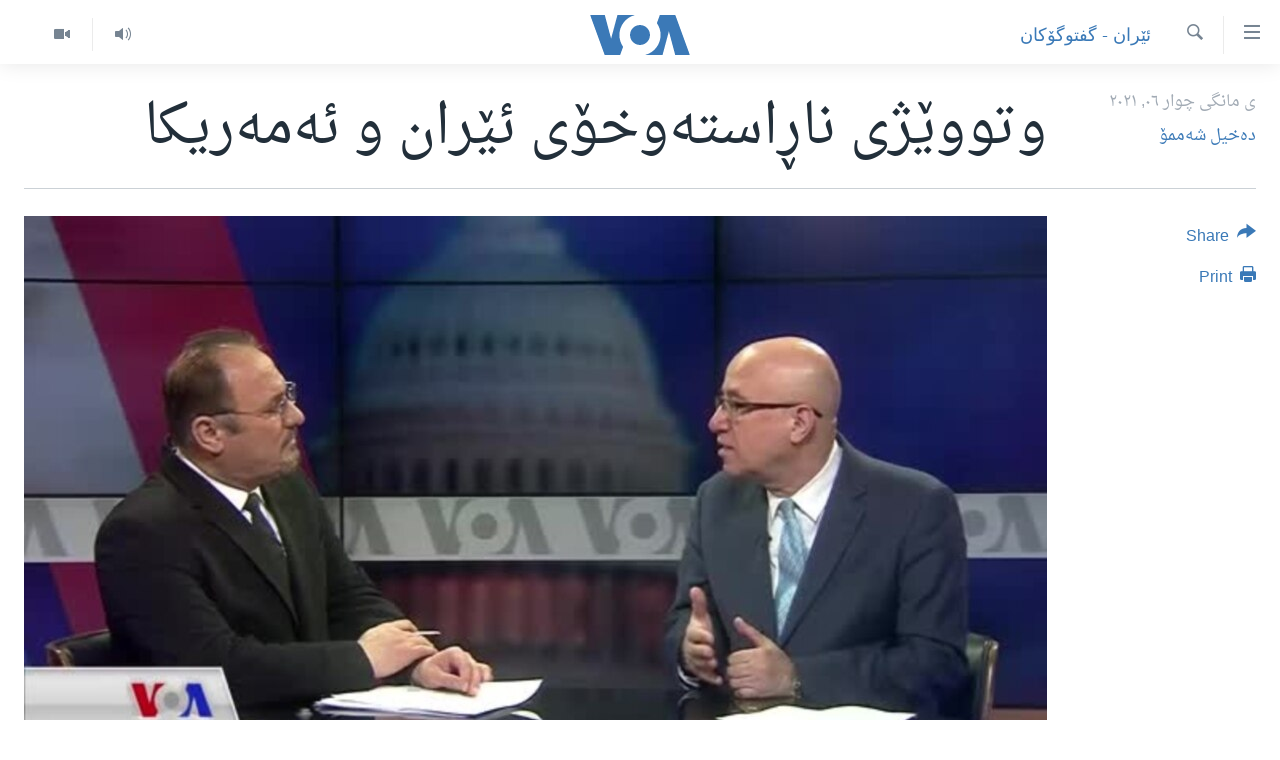

--- FILE ---
content_type: text/html; charset=utf-8
request_url: https://www.dengiamerika.com/a/5843005.html
body_size: 11303
content:

<!DOCTYPE html>
<html lang="ku" dir="rtl" class="no-js">
<head>
<link href="/Content/responsive/VOA/ku-CKB/VOA-ku-CKB.css?&amp;av=0.0.0.0&amp;cb=306" rel="stylesheet"/>
<script src="https://tags.dengiamerika.com/voa-pangea/prod/utag.sync.js"></script> <script type='text/javascript' src='https://www.youtube.com/iframe_api' async></script>
<script type="text/javascript">
//a general 'js' detection, must be on top level in <head>, due to CSS performance
document.documentElement.className = "js";
var cacheBuster = "306";
var appBaseUrl = "/";
var imgEnhancerBreakpoints = [0, 144, 256, 408, 650, 1023, 1597];
var isLoggingEnabled = false;
var isPreviewPage = false;
var isLivePreviewPage = false;
if (!isPreviewPage) {
window.RFE = window.RFE || {};
window.RFE.cacheEnabledByParam = window.location.href.indexOf('nocache=1') === -1;
const url = new URL(window.location.href);
const params = new URLSearchParams(url.search);
// Remove the 'nocache' parameter
params.delete('nocache');
// Update the URL without the 'nocache' parameter
url.search = params.toString();
window.history.replaceState(null, '', url.toString());
} else {
window.addEventListener('load', function() {
const links = window.document.links;
for (let i = 0; i < links.length; i++) {
links[i].href = '#';
links[i].target = '_self';
}
})
}
var pwaEnabled = false;
var swCacheDisabled;
</script>
<meta charset="utf-8" />
<title>وتووێژی ناڕاستەوخۆی ئێران و ئەمەریکا</title>
<meta name="description" content="ڕۆژی سێشەممە نوێنەرانی ئەورپا لە ڤییەنا دەستیان کرد بە نێوەندگیریکردن لە نێوان کاربەدەستانی ئێران و ئەمەریکا لە کاتێکدا کە ئەوان دەیانەویت هەردوو وڵات بگەڕێنەوە بۆ پابەندبوونی تەواویان بە ڕێککەوتنە ناوکییەکەی ساڵی 2015 ." />
<meta name="keywords" content="سه‌ره‌کی, ئێران - گفتوگۆکان, وتووێژەکان, ئێران, ناوکی, بایدن, ئەمەریکا, ترامپ, بەرنامەی ناوکی" />
<meta name="viewport" content="width=device-width, initial-scale=1.0" />
<meta http-equiv="X-UA-Compatible" content="IE=edge" />
<meta name="robots" content="max-image-preview:large"><meta property="fb:pages" content="274466905875" />
<meta name="msvalidate.01" content="3286EE554B6F672A6F2E608C02343C0E" />
<link href="https://www.dengiamerika.com/a/5843005.html" rel="canonical" />
<meta name="apple-mobile-web-app-title" content="VOA" />
<meta name="apple-mobile-web-app-status-bar-style" content="black" />
<meta name="apple-itunes-app" content="app-id=632618796, app-argument=//5843005.rtl" />
<meta content="وتووێژی ناڕاستەوخۆی ئێران و ئەمەریکا" property="og:title" />
<meta content="ڕۆژی سێشەممە نوێنەرانی ئەورپا لە ڤییەنا دەستیان کرد بە نێوەندگیریکردن لە نێوان کاربەدەستانی ئێران و ئەمەریکا لە کاتێکدا کە ئەوان دەیانەویت هەردوو وڵات بگەڕێنەوە بۆ پابەندبوونی تەواویان بە ڕێککەوتنە ناوکییەکەی ساڵی 2015 ." property="og:description" />
<meta content="article" property="og:type" />
<meta content="https://www.dengiamerika.com/a/5843005.html" property="og:url" />
<meta content="Voice of America" property="og:site_name" />
<meta content="https://www.facebook.com/VOAKurdish/" property="article:publisher" />
<meta content="https://gdb.voanews.com/85e8fe3e-27ee-40f0-82df-832f7a2c4104_w1200_h630.jpg" property="og:image" />
<meta content="1200" property="og:image:width" />
<meta content="630" property="og:image:height" />
<meta content="1335864623160936" property="fb:app_id" />
<meta content="دەخیل شەممۆ" name="Author" />
<meta content="summary_large_image" name="twitter:card" />
<meta content="@VOAKurdish" name="twitter:site" />
<meta content="https://gdb.voanews.com/85e8fe3e-27ee-40f0-82df-832f7a2c4104_w1200_h630.jpg" name="twitter:image" />
<meta content="وتووێژی ناڕاستەوخۆی ئێران و ئەمەریکا" name="twitter:title" />
<meta content="ڕۆژی سێشەممە نوێنەرانی ئەورپا لە ڤییەنا دەستیان کرد بە نێوەندگیریکردن لە نێوان کاربەدەستانی ئێران و ئەمەریکا لە کاتێکدا کە ئەوان دەیانەویت هەردوو وڵات بگەڕێنەوە بۆ پابەندبوونی تەواویان بە ڕێککەوتنە ناوکییەکەی ساڵی 2015 ." name="twitter:description" />
<link rel="amphtml" href="https://www.dengiamerika.com/amp/5843005.html" />
<script type="application/ld+json">{"articleSection":"ئێران - گفتوگۆکان","isAccessibleForFree":true,"headline":"وتووێژی ناڕاستەوخۆی ئێران و ئەمەریکا","inLanguage":"ku-CKB","keywords":"سه‌ره‌کی, ئێران - گفتوگۆکان, وتووێژەکان, ئێران, ناوکی, بایدن, ئەمەریکا, ترامپ, بەرنامەی ناوکی","author":{"@type":"Person","url":"https://www.dengiamerika.com/author/دەخیل-شەممۆ/rguir","description":"","image":{"@type":"ImageObject"},"name":"دەخیل شەممۆ"},"datePublished":"2021-04-06 18:28:02Z","dateModified":"2021-04-06 18:37:02Z","publisher":{"logo":{"width":512,"height":220,"@type":"ImageObject","url":"https://www.dengiamerika.com/Content/responsive/VOA/ku-CKB/img/logo.png"},"@type":"NewsMediaOrganization","url":"https://www.dengiamerika.com","sameAs":["https://www.facebook.com/VOAKurdish/","https://twitter.com/VOAKurdish","https://www.youtube.com/c/VOAKurdish","https://www.instagram.com/voakurdish/"],"name":"دەنگی ئەمەریکا | Dengî Amerîka | VOA Kurdish","alternateName":""},"@context":"https://schema.org","@type":"NewsArticle","mainEntityOfPage":"https://www.dengiamerika.com/a/5843005.html","url":"https://www.dengiamerika.com/a/5843005.html","description":"ڕۆژی سێشەممە نوێنەرانی ئەورپا لە ڤییەنا دەستیان کرد بە نێوەندگیریکردن لە نێوان کاربەدەستانی ئێران و ئەمەریکا لە کاتێکدا کە ئەوان دەیانەویت هەردوو وڵات بگەڕێنەوە بۆ پابەندبوونی تەواویان بە ڕێککەوتنە ناوکییەکەی ساڵی 2015 .","image":{"width":1080,"height":608,"@type":"ImageObject","url":"https://gdb.voanews.com/85e8fe3e-27ee-40f0-82df-832f7a2c4104_w1080_h608.jpg"},"name":"وتووێژی ناڕاستەوخۆی ئێران و ئەمەریکا"}</script>
<script src="/Scripts/responsive/infographics.b?v=dVbZ-Cza7s4UoO3BqYSZdbxQZVF4BOLP5EfYDs4kqEo1&amp;av=0.0.0.0&amp;cb=306"></script>
<script src="/Scripts/responsive/loader.b?v=Q26XNwrL6vJYKjqFQRDnx01Lk2pi1mRsuLEaVKMsvpA1&amp;av=0.0.0.0&amp;cb=306"></script>
<link rel="icon" type="image/svg+xml" href="/Content/responsive/VOA/img/webApp/favicon.svg" />
<link rel="alternate icon" href="/Content/responsive/VOA/img/webApp/favicon.ico" />
<link rel="apple-touch-icon" sizes="152x152" href="/Content/responsive/VOA/img/webApp/ico-152x152.png" />
<link rel="apple-touch-icon" sizes="144x144" href="/Content/responsive/VOA/img/webApp/ico-144x144.png" />
<link rel="apple-touch-icon" sizes="114x114" href="/Content/responsive/VOA/img/webApp/ico-114x114.png" />
<link rel="apple-touch-icon" sizes="72x72" href="/Content/responsive/VOA/img/webApp/ico-72x72.png" />
<link rel="apple-touch-icon-precomposed" href="/Content/responsive/VOA/img/webApp/ico-57x57.png" />
<link rel="icon" sizes="192x192" href="/Content/responsive/VOA/img/webApp/ico-192x192.png" />
<link rel="icon" sizes="128x128" href="/Content/responsive/VOA/img/webApp/ico-128x128.png" />
<meta name="msapplication-TileColor" content="#ffffff" />
<meta name="msapplication-TileImage" content="/Content/responsive/VOA/img/webApp/ico-144x144.png" />
<link rel="alternate" type="application/rss+xml" title="VOA - Top Stories [RSS]" href="/api/" />
<link rel="sitemap" type="application/rss+xml" href="/sitemap.xml" />
</head>
<body class=" nav-no-loaded cc_theme pg-article print-lay-article js-category-to-nav nojs-images ">
<script type="text/javascript" >
var analyticsData = {url:"https://www.dengiamerika.com/a/5843005.html",property_id:"471",article_uid:"5843005",page_title:"وتووێژی ناڕاستەوخۆی ئێران و ئەمەریکا",page_type:"article",content_type:"article",subcontent_type:"article",last_modified:"2021-04-06 18:37:02Z",pub_datetime:"2021-04-06 18:28:02Z",pub_year:"2021",pub_month:"04",pub_day:"06",pub_hour:"18",pub_weekday:"Tuesday",section:"ئێران - گفتوگۆکان",english_section:"iran-interviews",byline:"دەخیل شەممۆ",categories:"news,iran-interviews,interviews-all",tags:"ئێران;ناوکی;بایدن;ئەمەریکا;ترامپ;بەرنامەی ناوکی",domain:"www.dengiamerika.com",language:"Kurdish",language_service:"VOA Kurdish",platform:"web",copied:"no",copied_article:"",copied_title:"",runs_js:"Yes",cms_release:"8.44.0.0.306",enviro_type:"prod",slug:"",entity:"VOA",short_language_service:"KRDS",platform_short:"W",page_name:"وتووێژی ناڕاستەوخۆی ئێران و ئەمەریکا"};
</script>
<noscript><iframe src="https://www.googletagmanager.com/ns.html?id=GTM-N8MP7P" height="0" width="0" style="display:none;visibility:hidden"></iframe></noscript><script type="text/javascript" data-cookiecategory="analytics">
var gtmEventObject = Object.assign({}, analyticsData, {event: 'page_meta_ready'});window.dataLayer = window.dataLayer || [];window.dataLayer.push(gtmEventObject);
if (top.location === self.location) { //if not inside of an IFrame
var renderGtm = "true";
if (renderGtm === "true") {
(function(w,d,s,l,i){w[l]=w[l]||[];w[l].push({'gtm.start':new Date().getTime(),event:'gtm.js'});var f=d.getElementsByTagName(s)[0],j=d.createElement(s),dl=l!='dataLayer'?'&l='+l:'';j.async=true;j.src='//www.googletagmanager.com/gtm.js?id='+i+dl;f.parentNode.insertBefore(j,f);})(window,document,'script','dataLayer','GTM-N8MP7P');
}
}
</script>
<!--Analytics tag js version start-->
<script type="text/javascript" data-cookiecategory="analytics">
var utag_data = Object.assign({}, analyticsData, {});
if(typeof(TealiumTagFrom)==='function' && typeof(TealiumTagSearchKeyword)==='function') {
var utag_from=TealiumTagFrom();var utag_searchKeyword=TealiumTagSearchKeyword();
if(utag_searchKeyword!=null && utag_searchKeyword!=='' && utag_data["search_keyword"]==null) utag_data["search_keyword"]=utag_searchKeyword;if(utag_from!=null && utag_from!=='') utag_data["from"]=TealiumTagFrom();}
if(window.top!== window.self&&utag_data.page_type==="snippet"){utag_data.page_type = 'iframe';}
try{if(window.top!==window.self&&window.self.location.hostname===window.top.location.hostname){utag_data.platform = 'self-embed';utag_data.platform_short = 'se';}}catch(e){if(window.top!==window.self&&window.self.location.search.includes("platformType=self-embed")){utag_data.platform = 'cross-promo';utag_data.platform_short = 'cp';}}
(function(a,b,c,d){ a="https://tags.dengiamerika.com/voa-pangea/prod/utag.js"; b=document;c="script";d=b.createElement(c);d.src=a;d.type="text/java"+c;d.async=true; a=b.getElementsByTagName(c)[0];a.parentNode.insertBefore(d,a); })();
</script>
<!--Analytics tag js version end-->
<!-- Analytics tag management NoScript -->
<noscript>
<img style="position: absolute; border: none;" src="https://ssc.dengiamerika.com/b/ss/bbgprod,bbgentityvoa/1/G.4--NS/1121561278?pageName=voa%3akrds%3aw%3aarticle%3a%d9%88%d8%aa%d9%88%d9%88%db%8e%da%98%db%8c%20%d9%86%d8%a7%da%95%d8%a7%d8%b3%d8%aa%db%95%d9%88%d8%ae%db%86%db%8c%20%d8%a6%db%8e%d8%b1%d8%a7%d9%86%20%d9%88%20%d8%a6%db%95%d9%85%db%95%d8%b1%db%8c%da%a9%d8%a7&amp;c6=%d9%88%d8%aa%d9%88%d9%88%db%8e%da%98%db%8c%20%d9%86%d8%a7%da%95%d8%a7%d8%b3%d8%aa%db%95%d9%88%d8%ae%db%86%db%8c%20%d8%a6%db%8e%d8%b1%d8%a7%d9%86%20%d9%88%20%d8%a6%db%95%d9%85%db%95%d8%b1%db%8c%da%a9%d8%a7&amp;v36=8.44.0.0.306&amp;v6=D=c6&amp;g=https%3a%2f%2fwww.dengiamerika.com%2fa%2f5843005.html&amp;c1=D=g&amp;v1=D=g&amp;events=event1,event52&amp;c16=voa%20kurdish&amp;v16=D=c16&amp;c5=iran-interviews&amp;v5=D=c5&amp;ch=%d8%a6%db%8e%d8%b1%d8%a7%d9%86%20-%20%da%af%d9%81%d8%aa%d9%88%da%af%db%86%da%a9%d8%a7%d9%86&amp;c15=kurdish&amp;v15=D=c15&amp;c4=article&amp;v4=D=c4&amp;c14=5843005&amp;v14=D=c14&amp;v20=no&amp;c17=web&amp;v17=D=c17&amp;mcorgid=518abc7455e462b97f000101%40adobeorg&amp;server=www.dengiamerika.com&amp;pageType=D=c4&amp;ns=bbg&amp;v29=D=server&amp;v25=voa&amp;v30=471&amp;v105=D=User-Agent " alt="analytics" width="1" height="1" /></noscript>
<!-- End of Analytics tag management NoScript -->
<!--*** Accessibility links - For ScreenReaders only ***-->
<section>
<div class="sr-only">
<h2>Accessibility links</h2>
<ul>
<li><a href="#content" data-disable-smooth-scroll="1">به‌ره‌و سه‌ره‌کی</a></li>
<li><a href="#navigation" data-disable-smooth-scroll="1">به‌ره‌و لیستی سه‌ره‌کی</a></li>
<li><a href="#txtHeaderSearch" data-disable-smooth-scroll="1">به‌ره‌و به‌شی گه‌ڕان</a></li>
</ul>
</div>
</section>
<div dir="rtl">
<div id="page">
<aside>
<div class="c-lightbox overlay-modal">
<div class="c-lightbox__intro">
<h2 class="c-lightbox__intro-title"></h2>
<button class="btn btn--rounded c-lightbox__btn c-lightbox__intro-next" title="پاش">
<span class="ico ico--rounded ico-chevron-forward"></span>
<span class="sr-only">پاش</span>
</button>
</div>
<div class="c-lightbox__nav">
<button class="btn btn--rounded c-lightbox__btn c-lightbox__btn--close" title="دایبخه‌">
<span class="ico ico--rounded ico-close"></span>
<span class="sr-only">دایبخه‌</span>
</button>
<button class="btn btn--rounded c-lightbox__btn c-lightbox__btn--prev" title="پێشوو">
<span class="ico ico--rounded ico-chevron-backward"></span>
<span class="sr-only">پێشوو</span>
</button>
<button class="btn btn--rounded c-lightbox__btn c-lightbox__btn--next" title="پاش">
<span class="ico ico--rounded ico-chevron-forward"></span>
<span class="sr-only">پاش</span>
</button>
</div>
<div class="c-lightbox__content-wrap">
<figure class="c-lightbox__content">
<span class="c-spinner c-spinner--lightbox">
<img src="/Content/responsive/img/player-spinner.png"
alt="please wait"
title="please wait" />
</span>
<div class="c-lightbox__img">
<div class="thumb">
<img src="" alt="" />
</div>
</div>
<figcaption>
<div class="c-lightbox__info c-lightbox__info--foot">
<span class="c-lightbox__counter"></span>
<span class="caption c-lightbox__caption"></span>
</div>
</figcaption>
</figure>
</div>
<div class="hidden">
<div class="content-advisory__box content-advisory__box--lightbox">
<span class="content-advisory__box-text">This image contains sensitive content which some people may find offensive or disturbing.</span>
<button class="btn btn--transparent content-advisory__box-btn m-t-md" value="text" type="button">
<span class="btn__text">
Click to reveal
</span>
</button>
</div>
</div>
</div>
<div class="print-dialogue">
<div class="container">
<h3 class="print-dialogue__title section-head">Print Options:</h3>
<div class="print-dialogue__opts">
<ul class="print-dialogue__opt-group">
<li class="form__group form__group--checkbox">
<input class="form__check " id="checkboxImages" name="checkboxImages" type="checkbox" checked="checked" />
<label for="checkboxImages" class="form__label m-t-md">Images</label>
</li>
<li class="form__group form__group--checkbox">
<input class="form__check " id="checkboxMultimedia" name="checkboxMultimedia" type="checkbox" checked="checked" />
<label for="checkboxMultimedia" class="form__label m-t-md">Multimedia</label>
</li>
</ul>
<ul class="print-dialogue__opt-group">
<li class="form__group form__group--checkbox">
<input class="form__check " id="checkboxEmbedded" name="checkboxEmbedded" type="checkbox" checked="checked" />
<label for="checkboxEmbedded" class="form__label m-t-md">Embedded Content</label>
</li>
<li class="form__group form__group--checkbox">
<input class="form__check " id="checkboxComments" name="checkboxComments" type="checkbox" />
<label for="checkboxComments" class="form__label m-t-md">Comments</label>
</li>
</ul>
</div>
<div class="print-dialogue__buttons">
<button class="btn btn--secondary close-button" type="button" title="مه‌یکه‌">
<span class="btn__text ">مه‌یکه‌</span>
</button>
<button class="btn btn-cust-print m-l-sm" type="button" title="Print">
<span class="btn__text ">Print</span>
</button>
</div>
</div>
</div>
<div class="ctc-message pos-fix">
<div class="ctc-message__inner">Link has been copied to clipboard</div>
</div>
</aside>
<div class="hdr-20 hdr-20--big">
<div class="hdr-20__inner">
<div class="hdr-20__max pos-rel">
<div class="hdr-20__side hdr-20__side--primary d-flex">
<label data-for="main-menu-ctrl" data-switcher-trigger="true" data-switch-target="main-menu-ctrl" class="burger hdr-trigger pos-rel trans-trigger" data-trans-evt="click" data-trans-id="menu">
<span class="ico ico-close hdr-trigger__ico hdr-trigger__ico--close burger__ico burger__ico--close"></span>
<span class="ico ico-menu hdr-trigger__ico hdr-trigger__ico--open burger__ico burger__ico--open"></span>
</label>
<div class="menu-pnl pos-fix trans-target" data-switch-target="main-menu-ctrl" data-trans-id="menu">
<div class="menu-pnl__inner">
<nav class="main-nav menu-pnl__item menu-pnl__item--first">
<ul class="main-nav__list accordeon" data-analytics-tales="false" data-promo-name="link" data-location-name="nav,secnav">
<li class="main-nav__item">
<a class="main-nav__item-name main-nav__item-name--link" href="http://m.dengiamerika.com/" title="سه‌ره‌کی" >سه‌ره‌کی</a>
</li>
<li class="main-nav__item">
<a class="main-nav__item-name main-nav__item-name--link" href="/p/7391.html" title="ئه‌مه‌ریکا" data-item-name="us-section" >ئه‌مه‌ریکا</a>
</li>
<li class="main-nav__item">
<a class="main-nav__item-name main-nav__item-name--link" href="/p/7390.html" title="هه‌رێمه‌ کوردیـیه‌کان" data-item-name="kurdish-section" >هه‌رێمه‌ کوردیـیه‌کان</a>
</li>
<li class="main-nav__item accordeon__item" data-switch-target="menu-item-1253">
<label class="main-nav__item-name main-nav__item-name--label accordeon__control-label" data-switcher-trigger="true" data-for="menu-item-1253">
ڕۆژهه‌ڵاتی ناوه‌ڕاست
<span class="ico ico-chevron-down main-nav__chev"></span>
</label>
<div class="main-nav__sub-list">
<a class="main-nav__item-name main-nav__item-name--link main-nav__item-name--sub" href="/p/7393.html" title="عێراق" data-item-name="iraq-section" >عێراق</a>
<a class="main-nav__item-name main-nav__item-name--link main-nav__item-name--sub" href="/p/7394.html" title="ئێران" data-item-name="iran-section" >ئێران</a>
<a class="main-nav__item-name main-nav__item-name--link main-nav__item-name--sub" href="/p/7396.html" title="سوریا" data-item-name="syria-section" >سوریا</a>
<a class="main-nav__item-name main-nav__item-name--link main-nav__item-name--sub" href="/p/7397.html" title="تورکیا" data-item-name="turkey-section" >تورکیا</a>
<a class="main-nav__item-name main-nav__item-name--link main-nav__item-name--sub" href="/p/7398.html" title="وڵاتانی دیکه‌" data-item-name="mideast-section" >وڵاتانی دیکه‌</a>
</div>
</li>
<li class="main-nav__item">
<a class="main-nav__item-name main-nav__item-name--link" href="/p/7401.html" title="جیهان" data-item-name="world-section" >جیهان</a>
</li>
<li class="main-nav__item accordeon__item" data-switch-target="menu-item-1257">
<label class="main-nav__item-name main-nav__item-name--label accordeon__control-label" data-switcher-trigger="true" data-for="menu-item-1257">
به‌رنامه‌کانی ڕادیۆ
<span class="ico ico-chevron-down main-nav__chev"></span>
</label>
<div class="main-nav__sub-list">
<a class="main-nav__item-name main-nav__item-name--link main-nav__item-name--sub" href="/z/3692" title="له‌گه‌ڵ ڕووداوه‌کاندا" data-item-name="events" >له‌گه‌ڵ ڕووداوه‌کاندا</a>
<a class="main-nav__item-name main-nav__item-name--link main-nav__item-name--sub" href="/z/2460" title="هه‌له‌و واشنتن" data-item-name="hello-washington" >هه‌له‌و واشنتن</a>
<a class="main-nav__item-name main-nav__item-name--link main-nav__item-name--sub" href="/z/3530" title="مێزگرد" data-item-name="round_table" >مێزگرد</a>
<a class="main-nav__item-name main-nav__item-name--link main-nav__item-name--sub" href="/z/2199" title="زانست و ته‌کنه‌لۆجیا" data-item-name="science-technology" >زانست و ته‌کنه‌لۆجیا</a>
<a class="main-nav__item-name main-nav__item-name--link main-nav__item-name--sub" href="/z/4841" title="ژیان لە فەرهەنگدا" data-item-name="life-culture" >ژیان لە فەرهەنگدا</a>
</div>
</li>
<li class="main-nav__item">
<a class="main-nav__item-name main-nav__item-name--link" href="/p/5789.html" title="شەپـۆلەکان" data-item-name="frequencies-mobile" >شەپـۆلەکان</a>
</li>
<li class="main-nav__item">
<a class="main-nav__item-name main-nav__item-name--link" href="/p/3941.html" title="په‌‌یوه‌ندیمان پـێوه بكه‌ن" data-item-name="contact-us-section" >په‌‌یوه‌ندیمان پـێوه بكه‌ن</a>
</li>
<li class="main-nav__item">
<a class="main-nav__item-name main-nav__item-name--link" href="https://editorials.voa.gov/z/6202" title="سه‌رگوتار" >سه‌رگوتار</a>
</li>
<li class="main-nav__item">
<a class="main-nav__item-name main-nav__item-name--link" href="https://www.dengeamerika.com/" title="کرمانجی" target="_blank" rel="noopener">کرمانجی</a>
</li>
</ul>
</nav>
<div class="menu-pnl__item">
<a href="https://learningenglish.voanews.com/" class="menu-pnl__item-link" alt="Learning English">Learning English</a>
</div>
<div class="menu-pnl__item menu-pnl__item--social">
<h5 class="menu-pnl__sub-head">Follow Us</h5>
<a href="https://www.facebook.com/VOAKurdish/" title="https://www.facebook.com/VOAKurdish/" data-analytics-text="follow_on_facebook" class="btn btn--rounded btn--social-inverted menu-pnl__btn js-social-btn btn-facebook" target="_blank" rel="noopener">
<span class="ico ico-facebook-alt ico--rounded"></span>
</a>
<a href="https://www.instagram.com/voakurdish/" title="https://www.instagram.com/voakurdish/" data-analytics-text="follow_on_instagram" class="btn btn--rounded btn--social-inverted menu-pnl__btn js-social-btn btn-instagram" target="_blank" rel="noopener">
<span class="ico ico-instagram ico--rounded"></span>
</a>
<a href="https://twitter.com/VOAKurdish" title="https://twitter.com/VOAKurdish" data-analytics-text="follow_on_twitter" class="btn btn--rounded btn--social-inverted menu-pnl__btn js-social-btn btn-twitter" target="_blank" rel="noopener">
<span class="ico ico-twitter ico--rounded"></span>
</a>
<a href="https://www.youtube.com/c/VOAKurdish" title="Follow us on Youtube" data-analytics-text="follow_on_youtube" class="btn btn--rounded btn--social-inverted menu-pnl__btn js-social-btn btn-youtube" target="_blank" rel="noopener">
<span class="ico ico-youtube ico--rounded"></span>
</a>
<a href="https://telegram.me/dengiamerika" title="Follow us on Telegram" data-analytics-text="follow_on_telegram" class="btn btn--rounded btn--social-inverted menu-pnl__btn js-social-btn btn-telegram" target="_blank" rel="noopener">
<span class="ico ico-telegram ico--rounded"></span>
</a>
</div>
<div class="menu-pnl__item">
<a href="/navigation/allsites" class="menu-pnl__item-link">
<span class="ico ico-languages "></span>
زمانه‌کان
</a>
</div>
</div>
</div>
<label data-for="top-search-ctrl" data-switcher-trigger="true" data-switch-target="top-search-ctrl" class="top-srch-trigger hdr-trigger">
<span class="ico ico-close hdr-trigger__ico hdr-trigger__ico--close top-srch-trigger__ico top-srch-trigger__ico--close"></span>
<span class="ico ico-search hdr-trigger__ico hdr-trigger__ico--open top-srch-trigger__ico top-srch-trigger__ico--open"></span>
</label>
<div class="srch-top srch-top--in-header" data-switch-target="top-search-ctrl">
<div class="container">
<form action="/s" class="srch-top__form srch-top__form--in-header" id="form-topSearchHeader" method="get" role="search"><label for="txtHeaderSearch" class="sr-only">گه‌ڕان</label>
<input type="text" id="txtHeaderSearch" name="k" placeholder="گه‌ڕان له‌ ناو تێکستدا" accesskey="s" value="" class="srch-top__input analyticstag-event" onkeydown="if (event.keyCode === 13) { FireAnalyticsTagEventOnSearch('search', $dom.get('#txtHeaderSearch')[0].value) }" />
<button title="گه‌ڕان" type="submit" class="btn btn--top-srch analyticstag-event" onclick="FireAnalyticsTagEventOnSearch('search', $dom.get('#txtHeaderSearch')[0].value) ">
<span class="ico ico-search"></span>
</button></form>
</div>
</div>
<a href="/" class="main-logo-link">
<img src="/Content/responsive/VOA/ku-CKB/img/logo-compact.svg" class="main-logo main-logo--comp" alt="site logo">
<img src="/Content/responsive/VOA/ku-CKB/img/logo.svg" class="main-logo main-logo--big" alt="site logo">
</a>
</div>
<div class="hdr-20__side hdr-20__side--secondary d-flex">
<a href="/z/2478" title="Video" class="hdr-20__secondary-item" data-item-name="video">
<span class="ico ico-video hdr-20__secondary-icon"></span>
</a>
<a href="/z/2445" title="Audio" class="hdr-20__secondary-item" data-item-name="audio">
<span class="ico ico-audio hdr-20__secondary-icon"></span>
</a>
<a href="/s" title="گه‌ڕان" class="hdr-20__secondary-item hdr-20__secondary-item--search" data-item-name="search">
<span class="ico ico-search hdr-20__secondary-icon hdr-20__secondary-icon--search"></span>
</a>
<div class="srch-bottom">
<form action="/s" class="srch-bottom__form d-flex" id="form-bottomSearch" method="get" role="search"><label for="txtSearch" class="sr-only">گه‌ڕان</label>
<input type="search" id="txtSearch" name="k" placeholder="گه‌ڕان له‌ ناو تێکستدا" accesskey="s" value="" class="srch-bottom__input analyticstag-event" onkeydown="if (event.keyCode === 13) { FireAnalyticsTagEventOnSearch('search', $dom.get('#txtSearch')[0].value) }" />
<button title="گه‌ڕان" type="submit" class="btn btn--bottom-srch analyticstag-event" onclick="FireAnalyticsTagEventOnSearch('search', $dom.get('#txtSearch')[0].value) ">
<span class="ico ico-search"></span>
</button></form>
</div>
</div>
<img src="/Content/responsive/VOA/ku-CKB/img/logo-print.gif" class="logo-print" alt="site logo">
<img src="/Content/responsive/VOA/ku-CKB/img/logo-print_color.png" class="logo-print logo-print--color" alt="site logo">
</div>
</div>
</div>
<script>
if (document.body.className.indexOf('pg-home') > -1) {
var nav2In = document.querySelector('.hdr-20__inner');
var nav2Sec = document.querySelector('.hdr-20__side--secondary');
var secStyle = window.getComputedStyle(nav2Sec);
if (nav2In && window.pageYOffset < 150 && secStyle['position'] !== 'fixed') {
nav2In.classList.add('hdr-20__inner--big')
}
}
</script>
<div class="c-hlights c-hlights--breaking c-hlights--no-item" data-hlight-display="mobile,desktop">
<div class="c-hlights__wrap container p-0">
<div class="c-hlights__nav">
<a role="button" href="#" title="پێشوو">
<span class="ico ico-chevron-backward m-0"></span>
<span class="sr-only">پێشوو</span>
</a>
<a role="button" href="#" title="پاش">
<span class="ico ico-chevron-forward m-0"></span>
<span class="sr-only">پاش</span>
</a>
</div>
<span class="c-hlights__label">
<span class="">بەپەلە</span>
<span class="switcher-trigger">
<label data-for="more-less-1" data-switcher-trigger="true" class="switcher-trigger__label switcher-trigger__label--more p-b-0" title="بابه‌تی زیاتر">
<span class="ico ico-chevron-down"></span>
</label>
<label data-for="more-less-1" data-switcher-trigger="true" class="switcher-trigger__label switcher-trigger__label--less p-b-0" title="Show less">
<span class="ico ico-chevron-up"></span>
</label>
</span>
</span>
<ul class="c-hlights__items switcher-target" data-switch-target="more-less-1">
</ul>
</div>
</div> <div id="content">
<main class="container">
<div class="hdr-container">
<div class="row">
<div class="col-category col-xs-12 col-md-2 pull-left"> <div class="category js-category">
<a class="" href="/z/2423">ئێران - گفتوگۆکان</a> </div>
</div><div class="col-title col-xs-12 col-md-10 pull-right"> <h1 class="title pg-title">
وتووێژی ناڕاستەوخۆی ئێران و ئەمەریکا
</h1>
</div><div class="col-publishing-details col-xs-12 col-sm-12 col-md-2 pull-left"> <div class="publishing-details ">
<div class="published">
<span class="date" >
<time pubdate="pubdate" datetime="2021-04-06T21:28:02+03:00">
ی مانگی چوار ٠٦, ٢٠٢١
</time>
</span>
</div>
<div class="links">
<ul class="links__list links__list--column">
<li class="links__item">
<a class="links__item-link" href="/author/دەخیل-شەممۆ/rguir" title="دەخیل شەممۆ">دەخیل شەممۆ</a>
</li>
</ul>
</div>
</div>
</div><div class="col-lg-12 separator"> <div class="separator">
<hr class="title-line" />
</div>
</div><div class="col-multimedia col-xs-12 col-md-10 pull-right"> <div class="cover-media">
<figure class="media-image js-media-expand">
<div class="img-wrap">
<div class="thumb thumb16_9">
<img src="https://gdb.voanews.com/85e8fe3e-27ee-40f0-82df-832f7a2c4104_w250_r1_s.jpg" alt="سەڵاح بایەزیدی و دەخیلی شەممۆ لە ستۆدیۆی دەنگی ئەمەریکا" />
</div>
</div>
<figcaption>
<span class="caption">سەڵاح بایەزیدی و دەخیلی شەممۆ لە ستۆدیۆی دەنگی ئەمەریکا</span>
</figcaption>
</figure>
</div>
</div><div class="col-xs-12 col-md-2 pull-left article-share pos-rel"> <div class="share--box">
<div class="sticky-share-container" style="display:none">
<div class="container">
<a href="https://www.dengiamerika.com" id="logo-sticky-share">&nbsp;</a>
<div class="pg-title pg-title--sticky-share">
وتووێژی ناڕاستەوخۆی ئێران و ئەمەریکا
</div>
<div class="sticked-nav-actions">
<!--This part is for sticky navigation display-->
<p class="buttons link-content-sharing p-0 ">
<button class="btn btn--link btn-content-sharing p-t-0 " id="btnContentSharing" value="text" role="Button" type="" title="ڕێگه‌ی دیکه‌ی شێرکردن">
<span class="ico ico-share ico--l"></span>
<span class="btn__text ">
Share
</span>
</button>
</p>
<aside class="content-sharing js-content-sharing js-content-sharing--apply-sticky content-sharing--sticky"
role="complementary"
data-share-url="https://www.dengiamerika.com/a/5843005.html" data-share-title="وتووێژی ناڕاستەوخۆی ئێران و ئەمەریکا" data-share-text="ڕۆژی سێشەممە نوێنەرانی ئەورپا لە ڤییەنا دەستیان کرد بە نێوەندگیریکردن لە نێوان کاربەدەستانی ئێران و ئەمەریکا لە کاتێکدا کە ئەوان دەیانەویت هەردوو وڵات بگەڕێنەوە بۆ پابەندبوونی تەواویان بە ڕێککەوتنە ناوکییەکەی ساڵی 2015 .">
<div class="content-sharing__popover">
<h6 class="content-sharing__title">Share</h6>
<button href="#close" id="btnCloseSharing" class="btn btn--text-like content-sharing__close-btn">
<span class="ico ico-close ico--l"></span>
</button>
<ul class="content-sharing__list">
<li class="content-sharing__item">
<div class="ctc ">
<input type="text" class="ctc__input" readonly="readonly">
<a href="" js-href="https://www.dengiamerika.com/a/5843005.html" class="content-sharing__link ctc__button">
<span class="ico ico-copy-link ico--rounded ico--s"></span>
<span class="content-sharing__link-text">Copy link</span>
</a>
</div>
</li>
<li class="content-sharing__item">
<a href="https://facebook.com/sharer.php?u=https%3a%2f%2fwww.dengiamerika.com%2fa%2f5843005.html"
data-analytics-text="share_on_facebook"
title="Facebook" target="_blank"
class="content-sharing__link js-social-btn">
<span class="ico ico-facebook ico--rounded ico--s"></span>
<span class="content-sharing__link-text">Facebook</span>
</a>
</li>
<li class="content-sharing__item">
<a href="https://twitter.com/share?url=https%3a%2f%2fwww.dengiamerika.com%2fa%2f5843005.html&amp;text=%d9%88%d8%aa%d9%88%d9%88%db%8e%da%98%db%8c+%d9%86%d8%a7%da%95%d8%a7%d8%b3%d8%aa%db%95%d9%88%d8%ae%db%86%db%8c+%d8%a6%db%8e%d8%b1%d8%a7%d9%86+%d9%88+%d8%a6%db%95%d9%85%db%95%d8%b1%db%8c%da%a9%d8%a7"
data-analytics-text="share_on_twitter"
title="Twitter" target="_blank"
class="content-sharing__link js-social-btn">
<span class="ico ico-twitter ico--rounded ico--s"></span>
<span class="content-sharing__link-text">Twitter</span>
</a>
</li>
<li class="content-sharing__item">
<a href="https://telegram.me/share/url?url=https%3a%2f%2fwww.dengiamerika.com%2fa%2f5843005.html"
data-analytics-text="share_on_telegram"
title="Telegram" target="_blank"
class="content-sharing__link js-social-btn">
<span class="ico ico-telegram ico--rounded ico--s"></span>
<span class="content-sharing__link-text">Telegram</span>
</a>
</li>
<li class="content-sharing__item">
<a href="mailto:?body=https%3a%2f%2fwww.dengiamerika.com%2fa%2f5843005.html&amp;subject=وتووێژی ناڕاستەوخۆی ئێران و ئەمەریکا"
title="Email"
class="content-sharing__link ">
<span class="ico ico-email ico--rounded ico--s"></span>
<span class="content-sharing__link-text">Email</span>
</a>
</li>
</ul>
</div>
</aside>
</div>
</div>
</div>
<div class="links">
<p class="buttons link-content-sharing p-0 ">
<button class="btn btn--link btn-content-sharing p-t-0 " id="btnContentSharing" value="text" role="Button" type="" title="ڕێگه‌ی دیکه‌ی شێرکردن">
<span class="ico ico-share ico--l"></span>
<span class="btn__text ">
Share
</span>
</button>
</p>
<aside class="content-sharing js-content-sharing " role="complementary"
data-share-url="https://www.dengiamerika.com/a/5843005.html" data-share-title="وتووێژی ناڕاستەوخۆی ئێران و ئەمەریکا" data-share-text="ڕۆژی سێشەممە نوێنەرانی ئەورپا لە ڤییەنا دەستیان کرد بە نێوەندگیریکردن لە نێوان کاربەدەستانی ئێران و ئەمەریکا لە کاتێکدا کە ئەوان دەیانەویت هەردوو وڵات بگەڕێنەوە بۆ پابەندبوونی تەواویان بە ڕێککەوتنە ناوکییەکەی ساڵی 2015 .">
<div class="content-sharing__popover">
<h6 class="content-sharing__title">Share</h6>
<button href="#close" id="btnCloseSharing" class="btn btn--text-like content-sharing__close-btn">
<span class="ico ico-close ico--l"></span>
</button>
<ul class="content-sharing__list">
<li class="content-sharing__item">
<div class="ctc ">
<input type="text" class="ctc__input" readonly="readonly">
<a href="" js-href="https://www.dengiamerika.com/a/5843005.html" class="content-sharing__link ctc__button">
<span class="ico ico-copy-link ico--rounded ico--l"></span>
<span class="content-sharing__link-text">Copy link</span>
</a>
</div>
</li>
<li class="content-sharing__item">
<a href="https://facebook.com/sharer.php?u=https%3a%2f%2fwww.dengiamerika.com%2fa%2f5843005.html"
data-analytics-text="share_on_facebook"
title="Facebook" target="_blank"
class="content-sharing__link js-social-btn">
<span class="ico ico-facebook ico--rounded ico--l"></span>
<span class="content-sharing__link-text">Facebook</span>
</a>
</li>
<li class="content-sharing__item">
<a href="https://twitter.com/share?url=https%3a%2f%2fwww.dengiamerika.com%2fa%2f5843005.html&amp;text=%d9%88%d8%aa%d9%88%d9%88%db%8e%da%98%db%8c+%d9%86%d8%a7%da%95%d8%a7%d8%b3%d8%aa%db%95%d9%88%d8%ae%db%86%db%8c+%d8%a6%db%8e%d8%b1%d8%a7%d9%86+%d9%88+%d8%a6%db%95%d9%85%db%95%d8%b1%db%8c%da%a9%d8%a7"
data-analytics-text="share_on_twitter"
title="Twitter" target="_blank"
class="content-sharing__link js-social-btn">
<span class="ico ico-twitter ico--rounded ico--l"></span>
<span class="content-sharing__link-text">Twitter</span>
</a>
</li>
<li class="content-sharing__item">
<a href="https://telegram.me/share/url?url=https%3a%2f%2fwww.dengiamerika.com%2fa%2f5843005.html"
data-analytics-text="share_on_telegram"
title="Telegram" target="_blank"
class="content-sharing__link js-social-btn">
<span class="ico ico-telegram ico--rounded ico--l"></span>
<span class="content-sharing__link-text">Telegram</span>
</a>
</li>
<li class="content-sharing__item">
<a href="mailto:?body=https%3a%2f%2fwww.dengiamerika.com%2fa%2f5843005.html&amp;subject=وتووێژی ناڕاستەوخۆی ئێران و ئەمەریکا"
title="Email"
class="content-sharing__link ">
<span class="ico ico-email ico--rounded ico--l"></span>
<span class="content-sharing__link-text">Email</span>
</a>
</li>
</ul>
</div>
</aside>
<p class="link-print visible-md visible-lg buttons p-0">
<button class="btn btn--link btn-print p-t-0" onclick="if (typeof FireAnalyticsTagEvent === 'function') {FireAnalyticsTagEvent({ on_page_event: 'print_story' });}return false" title="(CTRL+P)">
<span class="ico ico-print"></span>
<span class="btn__text">Print</span>
</button>
</p>
</div>
</div>
</div>
</div>
</div>
<div class="body-container">
<div class="row">
<div class="col-xs-12 col-sm-12 col-md-10 col-lg-10 pull-right">
<div class="row">
<div class="col-xs-12 col-sm-12 col-md-8 col-lg-8 pull-left bottom-offset content-offset">
<div id="article-content" class="content-floated-wrap fb-quotable">
<div class="wsw">
<p>ڕۆژی سێشەممە نوێنەرانی ئەورپا لە ڤییەنا دەستیان کرد بە نێوەندگیریکردن لە نێوان کاربەدەستانی ئێران و ئەمەریکا لە کاتێکدا کە ئەوان دەیانەویت هەردوو وڵات بگەڕێنەوە بۆ پابەندبوونی تەواویان بە ڕێککەوتنە ناوکییەکەی ساڵی 2015 .</p>
<p> واشنتن سێ ساڵ لەمەوبەر لە دەمی بەڕێوەبەرایەتی پێشووی دانۆڵد ترامپ تاکلایەنە لەو ڕێککەوتنە کشایەوە و سزا ئابورییەکانی سەپاندەوە بەسەر کۆماری ئێسلامی ئێراندا لەو کاتەشەوە ئێران بە بەردەوامی سنووری ڕێککەوتنی بەرنامە ئەتۆمییەکەی بەزاندووە.</p>
<p>لە کاتێکدا تاران بەردەوام &quot; دانوستانی ڕاستەوخۆ و ناڕاستەوخۆ &quot; یئەمەریکای نەیاری لەمێژینەی ڕەت کردەوە، واشنتن ڕۆژی دووشەممە گوتی پێشبینی دەکات وتووێژەکان قورس بن . هیچ لایەکیان پێشبینی پێشوەختیان بۆ بەرەوپێشچوون نەکردووە.</p>
<p>سەڵاح بایەزیدی نوێنەری حزبی کۆمەڵەی شۆڕشگێڕی زەحمەتکێشانی کوردستان، لە میانەی وتووێژێکدا لەگەڵ بەشی کوردی دەنگی ئەمەریکا باس لەم وتووێژە ناڕاستەوخۆیە دەکات وپێی وانیە کە وتووێژەکان ئاسان بن و دەڵێت &quot; لە لایەک ئێران داوای لادانی هەموو گەمارۆ ئابورییەکان دەکات، لەلایەکی تریش ئەمەریکا وەکو جۆبایدنیش گوتی، داوا دەکات سەرەتا دەبێت ئێران بگەڕێتەوە بۆ پابەندبوونی بە ڕێککەوتنەکە.&quot;</p>
<p>هەرچەندە گەڕانەوە بۆ ڕێککەوتنە ناوکییەکەی ئێران یەكێک بوو لە ئەجێندای هەڵمەتی هەڵبژاردنی سەرۆک بایدن بەڵام بەڕێز بایەزیدی دەڵێت &quot; لە نێو بەڕێوەبەرایەتی ئێستاشدا ناکۆکی لەسەر ئەوە هەیە چۆن لەگەڵ ئێراندا مامەڵە بکرێت.&quot;</p>
<p>دەقی وتووێژەکەی هاوکار دەخیلی شەممۆ لەگەڵ سەڵاح بایەزیدی</p>
<div class="wsw__embed">
<div class="media-pholder media-pholder--audio media-pholder--embed">
<div class="c-sticky-container" data-poster="">
<div class="c-sticky-element" data-sp_api="pangea-video" data-persistent data-persistent-browse-out >
<div class="c-mmp c-mmp--enabled c-mmp--loading c-mmp--audio c-mmp--embed c-sticky-element__swipe-el"
data-player_id="" data-title="دەخیل شەممۆ- وتووێژ" data-hide-title="False"
data-breakpoint_s="320" data-breakpoint_m="640" data-breakpoint_l="992"
data-hlsjs-src="/Scripts/responsive/hls.b"
data-bypass-dash-for-vod="true"
data-bypass-dash-for-live-video="true"
data-bypass-dash-for-live-audio="true"
id="player5842947">
<div class="c-mmp__poster js-poster">
</div>
<a class="c-mmp__fallback-link" href="https://voa-audio.voanews.eu/vkr/2021/04/06/6aa8e41a-e263-4383-9769-a56e52c8db1f.mp3">
<span class="c-mmp__fallback-link-icon">
<span class="ico ico-audio"></span>
</span>
</a>
<div class="c-spinner">
<img src="/Content/responsive/img/player-spinner.png" alt="please wait" title="please wait" />
</div>
<div class="c-mmp__player">
<audio src="https://voa-audio.voanews.eu/vkr/2021/04/06/6aa8e41a-e263-4383-9769-a56e52c8db1f.mp3" data-fallbacksrc="" data-fallbacktype="" data-type="audio/mp3" data-info="64 kbps" data-sources="" data-pub_datetime="2021-04-06 20:53:00Z" data-lt-on-play="0" data-lt-url="" webkit-playsinline="webkit-playsinline" playsinline="playsinline" style="width:100%;height:140px" title="دەخیل شەممۆ- وتووێژ">
</audio>
</div>
<div class="c-mmp__overlay c-mmp__overlay--title c-mmp__overlay--partial c-mmp__overlay--disabled c-mmp__overlay--slide-from-top js-c-mmp__title-overlay">
<span class="c-mmp__overlay-actions c-mmp__overlay-actions-top js-overlay-actions">
<span class="c-mmp__overlay-actions-link c-mmp__overlay-actions-link--embed js-btn-embed-overlay" title="Embed">
<span class="c-mmp__overlay-actions-link-ico ico ico-embed-code"></span>
<span class="c-mmp__overlay-actions-link-text">Embed</span>
</span>
<span class="c-mmp__overlay-actions-link c-mmp__overlay-actions-link--share js-btn-sharing-overlay" title="share">
<span class="c-mmp__overlay-actions-link-ico ico ico-share"></span>
<span class="c-mmp__overlay-actions-link-text">share</span>
</span>
<span class="c-mmp__overlay-actions-link c-mmp__overlay-actions-link--close-sticky c-sticky-element__close-el" title="close">
<span class="c-mmp__overlay-actions-link-ico ico ico-close"></span>
</span>
</span>
<div class="c-mmp__overlay-title js-overlay-title">
<h5 class="c-mmp__overlay-media-title">
<a class="js-media-title-link" href="/a/5842947.html" target="_blank" rel="noopener" title="دەخیل شەممۆ- وتووێژ">دەخیل شەممۆ- وتووێژ</a>
</h5>
<div class="c-mmp__overlay-site-title">
<small>by <a href="https://www.dengiamerika.com" target="_blank" rel="noopener" title="دەنگی ئەمەریکا | Deng&#238; Amer&#238;ka | VOA Kurdish">دەنگی ئەمەریکا | Deng&#238; Amer&#238;ka | VOA Kurdish</a></small>
</div>
</div>
</div>
<div class="c-mmp__overlay c-mmp__overlay--sharing c-mmp__overlay--disabled c-mmp__overlay--slide-from-bottom js-c-mmp__sharing-overlay">
<span class="c-mmp__overlay-actions">
<span class="c-mmp__overlay-actions-link c-mmp__overlay-actions-link--embed js-btn-embed-overlay" title="Embed">
<span class="c-mmp__overlay-actions-link-ico ico ico-embed-code"></span>
<span class="c-mmp__overlay-actions-link-text">Embed</span>
</span>
<span class="c-mmp__overlay-actions-link c-mmp__overlay-actions-link--share js-btn-sharing-overlay" title="share">
<span class="c-mmp__overlay-actions-link-ico ico ico-share"></span>
<span class="c-mmp__overlay-actions-link-text">share</span>
</span>
<span class="c-mmp__overlay-actions-link c-mmp__overlay-actions-link--close js-btn-close-overlay" title="close">
<span class="c-mmp__overlay-actions-link-ico ico ico-close"></span>
</span>
</span>
<div class="c-mmp__overlay-tabs">
<div class="c-mmp__overlay-tab c-mmp__overlay-tab--disabled c-mmp__overlay-tab--slide-backward js-tab-embed-overlay" data-trigger="js-btn-embed-overlay" data-embed-source="//www.dengiamerika.com/embed/player/0/5842947.html?type=audio" role="form">
<div class="c-mmp__overlay-body c-mmp__overlay-body--centered-vertical">
<div class="column">
<div class="c-mmp__status-msg ta-c js-message-embed-code-copied" role="tooltip">
The code has been copied to your clipboard.
</div>
<div class="c-mmp__form-group ta-c">
<input type="text" name="embed_code" class="c-mmp__input-text js-embed-code" dir="ltr" value="" readonly />
<span class="c-mmp__input-btn js-btn-copy-embed-code" title="Copy to clipboard"><span class="ico ico-content-copy"></span></span>
</div>
</div>
</div>
</div>
<div class="c-mmp__overlay-tab c-mmp__overlay-tab--disabled c-mmp__overlay-tab--slide-forward js-tab-sharing-overlay" data-trigger="js-btn-sharing-overlay" role="form">
<div class="c-mmp__overlay-body c-mmp__overlay-body--centered-vertical">
<div class="column">
<div class="c-mmp__status-msg ta-c js-message-share-url-copied" role="tooltip">
The URL has been copied to your clipboard
</div>
<div class="not-apply-to-sticky audio-fl-bwd">
<aside class="player-content-share share share--mmp" role="complementary"
data-share-url="https://www.dengiamerika.com/a/5842947.html" data-share-title="دەخیل شەممۆ- وتووێژ" data-share-text="">
<ul class="share__list">
<li class="share__item">
<a href="https://facebook.com/sharer.php?u=https%3a%2f%2fwww.dengiamerika.com%2fa%2f5842947.html"
data-analytics-text="share_on_facebook"
title="Facebook" target="_blank"
class="btn bg-transparent js-social-btn">
<span class="ico ico-facebook fs_xl "></span>
</a>
</li>
<li class="share__item">
<a href="https://twitter.com/share?url=https%3a%2f%2fwww.dengiamerika.com%2fa%2f5842947.html&amp;text=%d8%af%db%95%d8%ae%db%8c%d9%84+%d8%b4%db%95%d9%85%d9%85%db%86-+%d9%88%d8%aa%d9%88%d9%88%db%8e%da%98"
data-analytics-text="share_on_twitter"
title="Twitter" target="_blank"
class="btn bg-transparent js-social-btn">
<span class="ico ico-twitter fs_xl "></span>
</a>
</li>
<li class="share__item">
<a href="/a/5842947.html" title="Share this media" class="btn bg-transparent" target="_blank" rel="noopener">
<span class="ico ico-ellipsis fs_xl "></span>
</a>
</li>
</ul>
</aside>
</div>
<hr class="c-mmp__separator-line audio-fl-bwd xs-hidden s-hidden" />
<div class="c-mmp__form-group ta-c audio-fl-bwd xs-hidden s-hidden">
<input type="text" name="share_url" class="c-mmp__input-text js-share-url" value="https://www.dengiamerika.com/a/5842947.html" dir="ltr" readonly />
<span class="c-mmp__input-btn js-btn-copy-share-url" title="Copy to clipboard"><span class="ico ico-content-copy"></span></span>
</div>
</div>
</div>
</div>
</div>
</div>
<div class="c-mmp__overlay c-mmp__overlay--settings c-mmp__overlay--disabled c-mmp__overlay--slide-from-bottom js-c-mmp__settings-overlay">
<span class="c-mmp__overlay-actions">
<span class="c-mmp__overlay-actions-link c-mmp__overlay-actions-link--close js-btn-close-overlay" title="close">
<span class="c-mmp__overlay-actions-link-ico ico ico-close"></span>
</span>
</span>
<div class="c-mmp__overlay-body c-mmp__overlay-body--centered-vertical">
<div class="column column--scrolling js-sources"></div>
</div>
</div>
<div class="c-mmp__overlay c-mmp__overlay--disabled js-c-mmp__disabled-overlay">
<div class="c-mmp__overlay-body c-mmp__overlay-body--centered-vertical">
<div class="column">
<p class="ta-c"><span class="ico ico-clock"></span>No media source currently available</p>
</div>
</div>
</div>
<div class="c-mmp__cpanel-container js-cpanel-container">
<div class="c-mmp__cpanel c-mmp__cpanel--hidden">
<div class="c-mmp__cpanel-playback-controls">
<span class="c-mmp__cpanel-btn c-mmp__cpanel-btn--play js-btn-play" title="play">
<span class="ico ico-play m-0"></span>
</span>
<span class="c-mmp__cpanel-btn c-mmp__cpanel-btn--pause js-btn-pause" title="pause">
<span class="ico ico-pause m-0"></span>
</span>
</div>
<div class="c-mmp__cpanel-progress-controls">
<span class="c-mmp__cpanel-progress-controls-current-time js-current-time" dir="ltr">0:00</span>
<span class="c-mmp__cpanel-progress-controls-duration js-duration" dir="ltr">
0:08:41
</span>
<span class="c-mmp__indicator c-mmp__indicator--horizontal" dir="ltr">
<span class="c-mmp__indicator-lines js-progressbar">
<span class="c-mmp__indicator-line c-mmp__indicator-line--range js-playback-range" style="width:100%"></span>
<span class="c-mmp__indicator-line c-mmp__indicator-line--buffered js-playback-buffered" style="width:0%"></span>
<span class="c-mmp__indicator-line c-mmp__indicator-line--tracked js-playback-tracked" style="width:0%"></span>
<span class="c-mmp__indicator-line c-mmp__indicator-line--played js-playback-played" style="width:0%"></span>
<span class="c-mmp__indicator-line c-mmp__indicator-line--live js-playback-live"><span class="strip"></span></span>
<span class="c-mmp__indicator-btn ta-c js-progressbar-btn">
<button class="c-mmp__indicator-btn-pointer" type="button"></button>
</span>
<span class="c-mmp__badge c-mmp__badge--tracked-time c-mmp__badge--hidden js-progressbar-indicator-badge" dir="ltr" style="left:0%">
<span class="c-mmp__badge-text js-progressbar-indicator-badge-text">0:00</span>
</span>
</span>
</span>
</div>
<div class="c-mmp__cpanel-additional-controls">
<span class="c-mmp__cpanel-additional-controls-volume js-volume-controls">
<span class="c-mmp__cpanel-btn c-mmp__cpanel-btn--volume js-btn-volume" title="volume">
<span class="ico ico-volume-unmuted m-0"></span>
</span>
<span class="c-mmp__indicator c-mmp__indicator--vertical js-volume-panel" dir="ltr">
<span class="c-mmp__indicator-lines js-volumebar">
<span class="c-mmp__indicator-line c-mmp__indicator-line--range js-volume-range" style="height:100%"></span>
<span class="c-mmp__indicator-line c-mmp__indicator-line--volume js-volume-level" style="height:0%"></span>
<span class="c-mmp__indicator-slider">
<span class="c-mmp__indicator-btn ta-c c-mmp__indicator-btn--hidden js-volumebar-btn">
<button class="c-mmp__indicator-btn-pointer" type="button"></button>
</span>
</span>
</span>
</span>
</span>
<div class="c-mmp__cpanel-additional-controls-settings js-settings-controls">
<span class="c-mmp__cpanel-btn c-mmp__cpanel-btn--settings-overlay js-btn-settings-overlay" title="source switch">
<span class="ico ico-settings m-0"></span>
</span>
<span class="c-mmp__cpanel-btn c-mmp__cpanel-btn--settings-expand js-btn-settings-expand" title="source switch">
<span class="ico ico-settings m-0"></span>
</span>
<div class="c-mmp__expander c-mmp__expander--sources js-c-mmp__expander--sources">
<div class="c-mmp__expander-content js-sources"></div>
</div>
</div>
</div>
</div>
</div>
</div>
</div>
</div>
<div class="media-download">
<div class="simple-menu">
<span class="handler">
<span class="ico ico-download"></span>
<span class="label">Direct link</span>
<span class="ico ico-chevron-down"></span>
</span>
<div class="inner">
<ul class="subitems">
<li class="subitem">
<a href="https://voa-audio.voanews.eu/vkr/2021/04/06/6aa8e41a-e263-4383-9769-a56e52c8db1f.mp3?download=1" title="64 kbps | MP3" class="handler"
onclick="FireAnalyticsTagEventOnDownload(this, 'audio', 5842947, 'دەخیل شەممۆ- وتووێژ', null, '', '2021', '04', '06')">
64 kbps | MP3
</a>
</li>
</ul>
</div>
</div>
</div>
<button class="btn btn--link btn-popout-player" data-default-display="block" data-popup-url="/pp/5842947/ppt0.html" title="Pop-out player">
<span class="ico ico-arrow-top-right"></span>
<span class="text">Pop-out player</span>
</button>
</div>
</div>
<p><br />
</p>
</div>
<ul>
</ul>
</div>
</div>
</div>
</div>
</div>
</div>
</main>
</div>
<footer role="contentinfo">
<div id="foot" class="foot">
<div class="container">
<div class="foot-nav collapsed" id="foot-nav">
<div class="menu">
<ul class="items">
<li class="socials block-socials">
<span class="handler" id="socials-handler">
Follow Us
</span>
<div class="inner">
<ul class="subitems follow">
<li>
<a href="https://www.facebook.com/VOAKurdish/" title="https://www.facebook.com/VOAKurdish/" data-analytics-text="follow_on_facebook" class="btn btn--rounded js-social-btn btn-facebook" target="_blank" rel="noopener">
<span class="ico ico-facebook-alt ico--rounded"></span>
</a>
</li>
<li>
<a href="https://twitter.com/VOAKurdish" title="https://twitter.com/VOAKurdish" data-analytics-text="follow_on_twitter" class="btn btn--rounded js-social-btn btn-twitter" target="_blank" rel="noopener">
<span class="ico ico-twitter ico--rounded"></span>
</a>
</li>
<li>
<a href="https://www.youtube.com/c/VOAKurdish" title="Follow us on Youtube" data-analytics-text="follow_on_youtube" class="btn btn--rounded js-social-btn btn-youtube" target="_blank" rel="noopener">
<span class="ico ico-youtube ico--rounded"></span>
</a>
</li>
<li>
<a href="https://www.instagram.com/voakurdish/" title="https://www.instagram.com/voakurdish/" data-analytics-text="follow_on_instagram" class="btn btn--rounded js-social-btn btn-instagram" target="_blank" rel="noopener">
<span class="ico ico-instagram ico--rounded"></span>
</a>
</li>
<li>
<a href="/rssfeeds" title="RSS" data-analytics-text="follow_on_rss" class="btn btn--rounded js-social-btn btn-rss" >
<span class="ico ico-rss ico--rounded"></span>
</a>
</li>
<li>
<a href="/podcasts" title="Podcast" data-analytics-text="follow_on_podcast" class="btn btn--rounded js-social-btn btn-podcast" >
<span class="ico ico-podcast ico--rounded"></span>
</a>
</li>
<li>
<a href="/subscribe.html" title="Subscribe" data-analytics-text="follow_on_subscribe" class="btn btn--rounded js-social-btn btn-email" >
<span class="ico ico-email ico--rounded"></span>
</a>
</li>
</ul>
</div>
</li>
<li class="block-primary collapsed collapsible item">
<span class="handler">
ده‌رباره‌ی ئێمه‌
<span title="close tab" class="ico ico-chevron-up"></span>
<span title="open tab" class="ico ico-chevron-down"></span>
<span title="add" class="ico ico-plus"></span>
<span title="remove" class="ico ico-minus"></span>
</span>
<div class="inner">
<ul class="subitems">
<li class="subitem">
<a class="handler" href="/p/3963.html" title="مه‌‌رجه قانونییه‌‌كان" >مه‌‌رجه قانونییه‌‌كان</a>
</li>
<li class="subitem">
<a class="handler" href="/p/3962.html" title="ده‌رباری ئێمه‌" >ده‌رباری ئێمه‌</a>
</li>
<li class="subitem">
<a class="handler" href="/p/7277.html" title="بەندی 508" >بەندی 508</a>
</li>
<li class="subitem">
<a class="handler" href="/p/3941.html" title="پەیوەندیمان پـێوە بکەن" >پەیوەندیمان پـێوە بکەن</a>
</li>
</ul>
</div>
</li>
</ul>
</div>
</div>
<div class="foot__item foot__item--copyrights">
<p class="copyright"></p>
</div>
</div>
</div>
</footer> </div>
</div>
<script defer src="/Scripts/responsive/serviceWorkerInstall.js?cb=306"></script>
<script type="text/javascript">
// opera mini - disable ico font
if (navigator.userAgent.match(/Opera Mini/i)) {
document.getElementsByTagName("body")[0].className += " can-not-ff";
}
// mobile browsers test
if (typeof RFE !== 'undefined' && RFE.isMobile) {
if (RFE.isMobile.any()) {
document.getElementsByTagName("body")[0].className += " is-mobile";
}
else {
document.getElementsByTagName("body")[0].className += " is-not-mobile";
}
}
</script>
<script src="/conf.js?x=306" type="text/javascript"></script>
<div class="responsive-indicator">
<div class="visible-xs-block">XS</div>
<div class="visible-sm-block">SM</div>
<div class="visible-md-block">MD</div>
<div class="visible-lg-block">LG</div>
</div>
<script type="text/javascript">
var bar_data = {
"apiId": "5843005",
"apiType": "1",
"isEmbedded": "0",
"culture": "ku-CKB",
"cookieName": "cmsLoggedIn",
"cookieDomain": "www.dengiamerika.com"
};
</script>
<div id="scriptLoaderTarget" style="display:none;contain:strict;"></div>
</body>
</html>